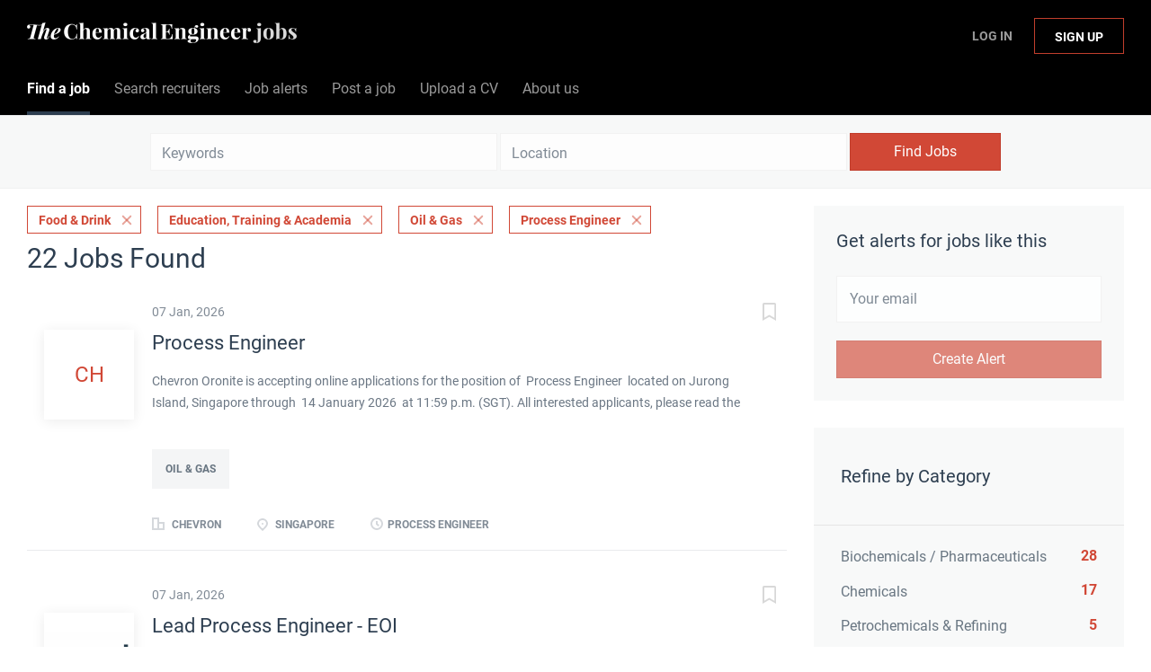

--- FILE ---
content_type: text/html;charset=utf-8
request_url: https://jobs.thechemicalengineer.com/jobs/?categories%5B%5D=Food%20%26%20Drink&categories%5B%5D=Education%2C%20Training%20%26%20Academia&categories%5B%5D=Oil%20%26%20Gas&job_type%5B%5D=Process%20Engineer
body_size: 15958
content:
<!DOCTYPE html>
<html lang="en">
<head>
    <meta charset="utf-8">
    <meta http-equiv="X-UA-Compatible" content="IE=edge">
    <meta name="viewport" content="width=device-width, initial-scale=1">
    <!-- The above 3 meta tags *must* come first in the head; any other head content must come *after* these tags -->

    <meta name="keywords" content="22 Process Engineer Food &amp; Drink Education, Training &amp; Academia Oil &amp; Gas jobs available on The Chemical Engineer Job Board. Apply or sign up for job alerts to get new jobs by email.">
    <meta name="description" content="22 Process Engineer Food &amp; Drink Education, Training &amp; Academia Oil &amp; Gas jobs available on The Chemical Engineer Job Board. Apply or sign up for job alerts to get new jobs by email.">
    <meta name="viewport" content="width=device-width, height=device-height,
                                   initial-scale=1.0, maximum-scale=1.0,
                                   target-densityDpi=device-dpi">
    <link rel="alternate" type="application/rss+xml" title="Jobs" href="https://jobs.thechemicalengineer.com/rss/">

    <title>Process Engineer Food &amp; Drink Education, Training &amp; Academia Oil &amp; Gas jobs | The Chemical Engineer Job Board</title>

    <link href="https://cdn.smartjobboard.com/2025.09/templates/BreezeDND/assets/styles.css" rel="stylesheet">

    <link href="https://jobs.thechemicalengineer.com/templates/BreezeDND/assets/style/styles.css?v=1759913563.1876" rel="stylesheet" id="styles">

    <link rel="icon" href="https://jobs.thechemicalengineer.com/templates/BreezeDND/assets/images/tce-favicon.png" type="image/x-icon" />
<link href="https://cdn.smartjobboard.com/fonts/roboto/style.css" rel="stylesheet" type="text/css" media="print" onload="this.media='all'; this.onload=null;">
<link href="https://cdn.smartjobboard.com/fonts/roboto/style.css" rel="stylesheet" type="text/css" media="print" onload="this.media='all'; this.onload=null;">
<meta name="robots" content="noindex">
<meta property="og:type" content="website" />
<meta property="og:site_name" content="The Chemical Engineer Job Board" />
<meta property="og:url" content="https://jobs.thechemicalengineer.com/jobs/?categories%5B%5D=Food%20%26%20Drink&amp;categories%5B%5D=Education%2C%20Training%20%26%20Academia&amp;categories%5B%5D=Oil%20%26%20Gas&amp;job_type%5B%5D=Process%20Engineer" />
<meta property="og:title" content="Process Engineer Food &amp; Drink Education, Training &amp; Academia Oil &amp; Gas jobs | The Chemical Engineer Job Board" />
<meta property="og:description" content="22 Process Engineer Food &amp; Drink Education, Training &amp; Academia Oil &amp; Gas jobs available on The Chemical Engineer Job Board. Apply or sign up for job alerts to get new jobs by email." />
<meta property="og:image" content="https://jobs.thechemicalengineer.com/templates/BreezeDND/assets/images/tce-share.jpg" />
<meta name="twitter:image" content="https://jobs.thechemicalengineer.com/templates/BreezeDND/assets/images/tce-share.jpg">
<meta property="og:image" content="https://jobs.thechemicalengineer.com/templates/BreezeDND/assets/images/tce-jobs-mast-tr.png" />
<script type="application/ld+json">{"@context":"https:\/\/schema.org","@type":"WebSite","url":"https:\/\/jobs.thechemicalengineer.com","image":"https:\/\/jobs.thechemicalengineer.com\/templates\/BreezeDND\/assets\/images\/tce-jobs-mast-tr.png","description":"Search chemical and process engineering jobs and sign up to email alerts. The Institution of Chemical Engineers (IChemE) is a multi-national institution accrediting chemical engineers.","keywords":"engineering jobs, engineering roles, icheme jobs, careers in engineering, jobs in chemical and process engineering, chemical engineering jobs, process engineering jobs, the chemical engineer jobs","name":"The Chemical Engineer Job Board","potentialAction":{"@type":"SearchAction","target":"https:\/\/jobs.thechemicalengineer.com\/jobs\/?q={q}","query-input":"required name=q"}}</script>
            <!-- Global Site Tag (gtag.js) - Google Analytics -->
        <script async src="https://www.googletagmanager.com/gtag/js?id=G-M66KZWDPNC"></script>
        <script>
            window.dataLayer = window.dataLayer || [];
            function gtag(){ dataLayer.push(arguments); }
            gtag('js', new Date());
                            gtag('config', 'G-M66KZWDPNC', { 'anonymize_ip': true });
                                        gtag('config', 'UA-110320771-1', {
                    'anonymize_ip': true,
                    'dimension1': 'thechemicalengineer.mysmartjobboard.com',
                    'dimension2': 'BreezeDND'
                });
                    </script>
            <script>
    </script>    <style type="text/css">.navbar {
    min-height: 69px;
    font-size: 16px;
  	font-weight: 400;
  	border: none;
    background: none;
    z-index: 20;
    background: #000000;
    border-radius: 0;
    margin-bottom: 0;
    border-bottom: 1px solid #e4e6e8;
}

.navbar-left .navbar__item:nth-child(1) a {
	color: #ffffff !important;
}

.navbar-left .navbar__item:nth-child(2) a {
  	color: #ffffff !important;
}

.navbar-left .navbar__item:nth-child(3) a {
  	color: #ffffff !important;
}

.navbar-left .navbar__item:nth-child(4) a {
  	color: #ffffff !important;
}

.navbar-left .navbar__item:nth-child(5) a {
	color: #ffffff !important;
}

.navbar-left .navbar__item:nth-child(6) a {
	color: #ffffff !important;
}

.navbar-right .navbar__item:nth-child(1) a{
	color: #ffffff !important;
}

.navbar-right .navbar__item:nth-child(2) a{
	color: #ffffff !important;
}

.navbar-collapse {
	background: #000000;
  	color: #ffffff !important;
}

.navbar .container {
    position: relative;
    max-width: 1843px;
}

.container-fluid {
    max-width: 100% !important;
    width: 100% !important;
}

section.main-sections {
    margin-top: 20px !important;
}

.container {
    max-width: 100%;
    width: 100%;
}

.form {
    max-width: 700px;
    width: 100%;
    margin: 40px auto;
    float: none;
}

.subscribe__description p {
	text-align: center;
}

.widget__text-block {
	text-align: center;
    width: 1100px;
}

.title__primary {
	font-size: 30px;
    font-weight: 400;
}

.details-header__title {
	font-size: 30px;
    font-weight: 400;
}

.main-banner__head {
    margin-top: 70px;
}

.search-results__title {
    text-transform: capitalize;
  	font-size: 30px;
    font-weight: 400;
}

.listing__title {
	font-size: 30px;
    font-weight: 400;
  	text-transform: capitalize;
}

.jobs-by__title {
    font-weight: 400;
}

.featured-companies__title {
    font-weight: 400;
  	  	text-transform: capitalize;
}

.subscribe__description h3 {
    font-weight: 400;
}

.secondary-banner h3 {
    font-weight: 400;
}

.featured-companies .featured-company__image {
    width: 100px;
}

.listing-item__logo--wrapper {
    width: 100px;
    height: 100px;
    min-width: 100px;
}

.listing-item__logo .media-object {
    max-width: 100px;
    max-height: 100px;
    display: inline-block;
}

.footer ul {
    padding-left: 30px;
    list-style: none;
    font-size: 14px;
}

.footer ul li {
    text-transform: none;
    margin-bottom: 10px;
}

.search-results__companies {
    max-width: 100%;
    margin: 30px auto 0;
    text-align: left;
    padding: 0;
}

.checkout-message {
    padding: 0px 30px 65px;
    color: rgba(44, 61, 80, 0.70);
    background: #fff;
    border-radius: 6px;
    margin: 0px auto 80px;
    max-width: 510px;
}

h1 {
	color: #2d3e50;
	font-weight: 400;
  	font-size: 30px;
	font-family: "Roboto", sans-serif;
}

h2 {
	color: #2d3e50;
	font-weight: 400;
  	font-size: 25px;
	font-family: "Roboto", sans-serif;
}

h4 {
    margin-top: 20px;
    margin-bottom: 20px;
}

dl, ol, ul {
    margin-top: 0;
    margin-bottom: 20px;
}

.my-account-listings .has-left-postings {
    text-transform: none;
}

.link, a {
    color: #d14836;
  	text-decoration: none;
}

.listing-item__logo {
    vertical-align: top;
    width: 100px;
    min-width: 100px;
    height: 100px;
    margin-right: 20px !important;
    text-align: center;
    position: relative;
    padding-top: 30px;
    padding-right: 20px;
}

[data-field=access_type] {
    display: none;
}

.main-banner {
    height: 360px;
    background-size: cover;
}

.main-banner__head h2 {
    text-transform: none;
}

.btn__bold {
    font-weight: normal;
    text-transform: none;
  	font-size: 16px;
}

.view-all__btn {
    font-weight: normal;
    text-transform: none;
  	font-size: 16px;
}

img.invoice__logo {
  	background: #333;
  	border: 20px solid #333;
}

.login-help .link {
    text-transform: none;
}</style>
    <script src=https://engage.icheme.org/DM-0050571743-01/ddgtag.js></script>
</head>
<body>
    <nav class="navbar navbar-default">
	<div class="container container-fluid">
		<div class="logo navbar-header">
			<a class="logo__text navbar-brand" href="https://jobs.thechemicalengineer.com">
				<img src="https://jobs.thechemicalengineer.com/templates/BreezeDND/assets/images/tce-jobs-mast-tr.png" alt="The Chemical Engineer Job Board" />
			</a>
		</div>
		<div class="burger-button__wrapper burger-button__wrapper__js visible-sm visible-xs"
			 data-target="#navbar-collapse" data-toggle="collapse">
			<a href="#" aria-label="Navigation Menu"><div class="burger-button"></div></a>
		</div>
		<div class="collapse navbar-collapse" id="navbar-collapse">
			<div class="visible-sm visible-xs">
													<ul class="nav navbar-nav navbar-left">
            <li class="navbar__item active">
            <a class="navbar__link" href="/jobs/" ><span>Find a job</span></a>
                    </li>
            <li class="navbar__item ">
            <a class="navbar__link" href="/companies/" ><span>Search recruiters</span></a>
                    </li>
            <li class="navbar__item ">
            <a class="navbar__link" href="/job-alerts/" ><span>Job alerts</span></a>
                    </li>
            <li class="navbar__item ">
            <a class="navbar__link" href="/employer-products/" ><span>Post a job</span></a>
                    </li>
            <li class="navbar__item ">
            <a class="navbar__link" href="https://thechemicalengineer.mysmartjobboard.com/registration/?user_group_id=JobSeeker" ><span>Upload a CV</span></a>
                    </li>
            <li class="navbar__item ">
            <a class="navbar__link" href="/about/" ><span>About us</span></a>
                    </li>
    </ul>


				
			</div>
			<ul class="nav navbar-nav navbar-right">
									<li class="navbar__item navbar__item ">
						<a class="navbar__link navbar__login" href="https://jobs.thechemicalengineer.com/login/">Log In</a>
					</li>
					<li class="navbar__item navbar__item__filled"><a class="navbar__link  btn__blue" href="https://jobs.thechemicalengineer.com/registration/">Sign up</a></li>
							</ul>
			<div class="visible-md visible-lg">
									<ul class="nav navbar-nav navbar-left">
            <li class="navbar__item active">
            <a class="navbar__link" href="/jobs/" ><span>Find a job</span></a>
                    </li>
            <li class="navbar__item ">
            <a class="navbar__link" href="/companies/" ><span>Search recruiters</span></a>
                    </li>
            <li class="navbar__item ">
            <a class="navbar__link" href="/job-alerts/" ><span>Job alerts</span></a>
                    </li>
            <li class="navbar__item ">
            <a class="navbar__link" href="/employer-products/" ><span>Post a job</span></a>
                    </li>
            <li class="navbar__item ">
            <a class="navbar__link" href="https://thechemicalengineer.mysmartjobboard.com/registration/?user_group_id=JobSeeker" ><span>Upload a CV</span></a>
                    </li>
            <li class="navbar__item ">
            <a class="navbar__link" href="/about/" ><span>About us</span></a>
                    </li>
    </ul>


				
			</div>
		</div>
	</div>
</nav>

<div id="apply-modal" class="modal fade" tabindex="-1">
	<div class="modal-dialog">
		<div class="modal-content">
			<div class="modal-header">
				<button type="button" class="close" data-dismiss="modal" aria-label="Close"></button>
				<h4 class="modal-title"></h4>
			</div>
			<div class="modal-body">
			</div>
		</div>
	</div>
</div>

                    
    <div class="page-row page-row-expanded">
        <div class="display-item">
            
    <div class="search-header hidden-xs-480"></div>
    <div class="quick-search__inner-pages hidden-xs-480">
            <div class="quick-search has-location">
	<div class="quick-search__wrapper">
		<form action="https://jobs.thechemicalengineer.com/jobs/" class="form-inline row" target="_top">
			<div class="form-group form-group__input ">
				<input type="text" value="" class="form-control" name="q" id="keywords" placeholder="Keywords" />
			</div>
							<div class="form-group form-group__input">
					<label for="Location" class="form-label sr-only">Location</label>
<input type="text" name="l" id="Location" class="form-control form-control__google-location" value="" placeholder="Location"/>
<input type="hidden" name="r" disabled />
				</div>
																					<input type="hidden" name="categories[]" value="Food &amp; Drink">
											<input type="hidden" name="categories[]" value="Education, Training &amp; Academia">
											<input type="hidden" name="categories[]" value="Oil &amp; Gas">
																											<input type="hidden" name="job_type[]" value="Process Engineer">
															<div class="form-group form-group__btn">
				<button type="submit" class="quick-search__find btn btn__orange btn__bold ">Find Jobs</button>
			</div>
		</form>
	</div>
</div>


    </div>
    <div class="container">
        <div class="details-body details-body__search clearfix">
                                        <div class="col-sm-3 col-xs-12 sidebar-col pull-right">
                                            <div class="alert__block alert__block-form">
                            <div class="alert__block subscribe__description">
                                <h3 class="hide-title">Get alerts for jobs like this</h3>
                                <a class="toggle--alert-block--form visible-xs collapsed search-results" href="#">
                                    Get alerts for jobs like this                                </a>
                            </div>
                            <div class="alert__form--wrapper show">
                                <form action="https://jobs.thechemicalengineer.com/job-alerts/create/?categories[]=Food%20%26%20Drink&categories[]=Education%2C%20Training%20%26%20Academia&categories[]=Oil%20%26%20Gas&job_type[]=Process%20Engineer" method="post" id="create-alert" class="alert__form with-captcha">
                                    <input type="hidden" name="action" value="save" />
                                    <input type="hidden" name="email_frequency" value="daily" />
                                    <div class="alert__messages">
                                    </div>
                                    <div class="form-group alert__form__input" data-field="email">
                                        <input type="email" class="form-control" name="email" value="" placeholder="Your email">
                                    </div>
                                    <div class="form-group alert__form__input text-center">
                                        <input type="submit" name="save" value="Create Alert" class="btn__submit-modal btn btn__orange btn__bold" >
                                    </div>
                                </form>
                            </div>
                        </div>
                    
                    <div class="refine-search clearfix">
                        <a class="toggle--refine-search visible-xs" role="button" data-toggle="collapse" href="#" aria-expanded="true">
                            Refine Search                        </a>
                        <div class="refine-search__wrapper">
                            <div class="quick-search__inner-pages visible-xs-480">
                                    <div class="quick-search has-location">
	<div class="quick-search__wrapper">
		<form action="https://jobs.thechemicalengineer.com/jobs/" class="form-inline row" target="_top">
			<div class="form-group form-group__input ">
				<input type="text" value="" class="form-control" name="q" id="keywords" placeholder="Keywords" />
			</div>
							<div class="form-group form-group__input">
					<label for="Location" class="form-label sr-only">Location</label>
<input type="text" name="l" id="Location" class="form-control form-control__google-location" value="" placeholder="Location"/>
<input type="hidden" name="r" disabled />
				</div>
																					<input type="hidden" name="categories[]" value="Food &amp; Drink">
											<input type="hidden" name="categories[]" value="Education, Training &amp; Academia">
											<input type="hidden" name="categories[]" value="Oil &amp; Gas">
																											<input type="hidden" name="job_type[]" value="Process Engineer">
															<div class="form-group form-group__btn">
				<button type="submit" class="quick-search__find btn btn__orange btn__bold ">Find Jobs</button>
			</div>
		</form>
	</div>
</div>


                            </div>
                            


    <div class="refine-search__block clearfix">
        <span class="btn__refine-search">
                        Refine by Category        </span>
        <div class="refine-search__item-list collapse in clearfix" id="refine-block-JobCategory">
                                            <a class="refine-search__item" href="https://jobs.thechemicalengineer.com/jobs/?categories[]=Food%20%26%20Drink&categories[]=Education%2C%20Training%20%26%20Academia&categories[]=Oil%20%26%20Gas&categories[]=Biochemicals%20%2F%20Pharmaceuticals&job_type[]=Process%20Engineer" rel="nofollow">
                    <span class="refine-search__value">Biochemicals / Pharmaceuticals</span>
                    <span class="refine-search__count pull-right">28</span>
                </a>
                                            <a class="refine-search__item" href="https://jobs.thechemicalengineer.com/jobs/?categories[]=Food%20%26%20Drink&categories[]=Education%2C%20Training%20%26%20Academia&categories[]=Oil%20%26%20Gas&categories[]=Chemicals&job_type[]=Process%20Engineer" rel="nofollow">
                    <span class="refine-search__value">Chemicals</span>
                    <span class="refine-search__count pull-right">17</span>
                </a>
                                            <a class="refine-search__item" href="https://jobs.thechemicalengineer.com/jobs/?categories[]=Food%20%26%20Drink&categories[]=Education%2C%20Training%20%26%20Academia&categories[]=Oil%20%26%20Gas&categories[]=Petrochemicals%20%26%20Refining&job_type[]=Process%20Engineer" rel="nofollow">
                    <span class="refine-search__value">Petrochemicals &amp; Refining</span>
                    <span class="refine-search__count pull-right">5</span>
                </a>
                                            <a class="refine-search__item" href="https://jobs.thechemicalengineer.com/jobs/?categories[]=Food%20%26%20Drink&categories[]=Education%2C%20Training%20%26%20Academia&categories[]=Oil%20%26%20Gas&categories[]=Energy%2C%20Renewables%20%26%20Nuclear&job_type[]=Process%20Engineer" rel="nofollow">
                    <span class="refine-search__value">Energy, Renewables &amp; Nuclear</span>
                    <span class="refine-search__count pull-right">3</span>
                </a>
                                            <a class="refine-search__item" href="https://jobs.thechemicalengineer.com/jobs/?categories[]=Food%20%26%20Drink&categories[]=Education%2C%20Training%20%26%20Academia&categories[]=Oil%20%26%20Gas&categories[]=Minerals%20%26%20Mining&job_type[]=Process%20Engineer" rel="nofollow">
                    <span class="refine-search__value">Minerals &amp; Mining</span>
                    <span class="refine-search__count pull-right">2</span>
                </a>
                                            <a class="refine-search__item" href="https://jobs.thechemicalengineer.com/jobs/?categories[]=Food%20%26%20Drink&categories[]=Education%2C%20Training%20%26%20Academia&categories[]=Oil%20%26%20Gas&categories[]=Water%20%26%20Waste&job_type[]=Process%20Engineer" rel="nofollow">
                    <span class="refine-search__value">Water &amp; Waste</span>
                    <span class="refine-search__count pull-right">1</span>
                </a>
                                </div>
    </div>
    <div class="refine-search__block clearfix">
        <span class="btn__refine-search">
                        Refine by Job Role        </span>
        <div class="refine-search__item-list collapse in clearfix" id="refine-block-EmploymentType">
                                            <a class="refine-search__item" href="https://jobs.thechemicalengineer.com/jobs/?categories[]=Food%20%26%20Drink&categories[]=Education%2C%20Training%20%26%20Academia&categories[]=Oil%20%26%20Gas&job_type[]=Process%20Engineer&job_type[]=Lead%20Engineer" rel="nofollow">
                    <span class="refine-search__value">Lead Engineer</span>
                    <span class="refine-search__count pull-right">7</span>
                </a>
                                            <a class="refine-search__item" href="https://jobs.thechemicalengineer.com/jobs/?categories[]=Food%20%26%20Drink&categories[]=Education%2C%20Training%20%26%20Academia&categories[]=Oil%20%26%20Gas&job_type[]=Process%20Engineer&job_type[]=Controller" rel="nofollow">
                    <span class="refine-search__value">Controller</span>
                    <span class="refine-search__count pull-right">2</span>
                </a>
                                            <a class="refine-search__item" href="https://jobs.thechemicalengineer.com/jobs/?categories[]=Food%20%26%20Drink&categories[]=Education%2C%20Training%20%26%20Academia&categories[]=Oil%20%26%20Gas&job_type[]=Process%20Engineer&job_type[]=Director%20of%20Engineering" rel="nofollow">
                    <span class="refine-search__value">Director of Engineering</span>
                    <span class="refine-search__count pull-right">1</span>
                </a>
                                            <a class="refine-search__item" href="https://jobs.thechemicalengineer.com/jobs/?categories[]=Food%20%26%20Drink&categories[]=Education%2C%20Training%20%26%20Academia&categories[]=Oil%20%26%20Gas&job_type[]=Process%20Engineer&job_type[]=Manufacturing%20Engineer" rel="nofollow">
                    <span class="refine-search__value">Manufacturing Engineer</span>
                    <span class="refine-search__count pull-right">1</span>
                </a>
                                            <a class="refine-search__item" href="https://jobs.thechemicalengineer.com/jobs/?categories[]=Food%20%26%20Drink&categories[]=Education%2C%20Training%20%26%20Academia&categories[]=Oil%20%26%20Gas&job_type[]=Process%20Engineer&job_type[]=Chemical%20Engineer" rel="nofollow">
                    <span class="refine-search__value">Chemical Engineer</span>
                    <span class="refine-search__count pull-right">1</span>
                </a>
                                </div>
    </div>
                        </div>
                    </div>
                                    </div>
                        <div class="search-results col-xs-12 col-sm-9 main-col pull-left  ">
                                    <div class="current-search__top">
                                                                                                                        <a class="badge" href="https://jobs.thechemicalengineer.com/jobs/?categories[]=Education%2C%20Training%20%26%20Academia&categories[]=Oil%20%26%20Gas&job_type[]=Process%20Engineer">Food &amp; Drink</a>
                                                                    <a class="badge" href="https://jobs.thechemicalengineer.com/jobs/?categories[]=Food%20%26%20Drink&categories[]=Oil%20%26%20Gas&job_type[]=Process%20Engineer">Education, Training &amp; Academia</a>
                                                                    <a class="badge" href="https://jobs.thechemicalengineer.com/jobs/?categories[]=Food%20%26%20Drink&categories[]=Education%2C%20Training%20%26%20Academia&job_type[]=Process%20Engineer">Oil &amp; Gas</a>
                                                                                                                                                                                    <a class="badge" href="https://jobs.thechemicalengineer.com/jobs/?categories[]=Food%20%26%20Drink&categories[]=Education%2C%20Training%20%26%20Academia&categories[]=Oil%20%26%20Gas">Process Engineer</a>
                                                                                                                                </div>
                
                                                    <h1 class="search-results__title">
                        22 jobs found
                    </h1>
                                <div class="widgets__container editable-only     " data-name="job_search_list">
            <div class="section" data-type="listing_search_list" data-name="Select fields for job search results" >
            			<article class="media well listing-item listing-item__jobs ">
    <div class="media-left listing-item__logo">
        <a href="https://jobs.thechemicalengineer.com/job/11466/process-engineer/" class="listing-item__logo--wrapper">
                            <span class="image__fallback" title="Chevron">
                    Ch
                </span>
                    </a>
    </div>
    <div class="media-body">
        <div class="listing-item__date">
                            07 Jan, 2026
                        &nbsp;
        </div>
                    <a class="save-job" data-toggle="modal" data-target="#apply-modal" data-id="11466" title="Save" data-href="/saved-jobs/?id=11466&action=save&reload=✓" rel="nofollow" href="#"></a>
                <div class="media-heading listing-item__title ">
                            <a href="https://jobs.thechemicalengineer.com/job/11466/process-engineer/" class="link">Process Engineer</a>
                                </div>
                    <div class="listing-item__info listing-item__info--item-salary-range clearfix">
                
            </div>
                            <div class="listing-item__desc ">
                 
 Chevron Oronite is accepting online applications for the position of&nbsp; Process Engineer &nbsp;located on Jurong Island, Singapore through&nbsp; 14  January 2026 &nbsp;at 11:59 p.m. (SGT).   All interested applicants, please read the&nbsp;   Data Privacy Notice   &nbsp;before submitting application.  
 
 
 
 
 
 
 
 
 
 
 &nbsp; 
  Responsibilities for this position may include but are not limited to:  
 
 
 Supports operations in the areas of process troubleshooting and process improvements to improve plant reliability and increase plant capacity 
 
 
 Coordinates and participates in HAZOP studies to manage process safety in the plant 
 
 
 Develops process improvement proposals for project implementation and execution 
 
 
 Performs plant trials for process improvements and for raw material qualification 
 
 
 Initiates and manages capital projects 
 
 
 Performs basic Process Engineering Design 
 
 
 Monitors process trends and product...
            </div>
                            <div class="listing-item__fields">
        <table>
                                                                                                                                                                                        
                                <tr>
                        <td colspan="2">
                <div class="field-type--multilist">
                    <span class="job-type__value ">
                                    Oil &amp; Gas                            </span>
                </div>
            </td>
        </tr>
    
        </table>
    </div>

                                            <br />
                        <div class="listing-item__info clearfix">
                                            <span class="listing-item__info--item listing-item__info--item-company">
                    Chevron
                </span>
                                        <span class="listing-item__info--item listing-item__info--item-location">
                    Singapore
                </span>
                                                                                                        <span class="listing-item__info--item listing-item__info--item-employment-type">Process Engineer</span>
                                                        
            </div>
            </div>
</article>

						<article class="media well listing-item listing-item__jobs ">
    <div class="media-left listing-item__logo">
        <a href="https://jobs.thechemicalengineer.com/job/11459/lead-process-engineer-eoi/" class="listing-item__logo--wrapper">
                            <img class="media-object profile__img-company" src="https://jobs.thechemicalengineer.com/files/pictures/john-wood-group-plc-logo-vector.png" alt="Wood">
                    </a>
    </div>
    <div class="media-body">
        <div class="listing-item__date">
                            07 Jan, 2026
                        &nbsp;
        </div>
                    <a class="save-job" data-toggle="modal" data-target="#apply-modal" data-id="11459" title="Save" data-href="/saved-jobs/?id=11459&action=save&reload=✓" rel="nofollow" href="#"></a>
                <div class="media-heading listing-item__title ">
                            <a href="https://jobs.thechemicalengineer.com/job/11459/lead-process-engineer-eoi/" class="link">Lead Process Engineer - EOI</a>
                                </div>
                    <div class="listing-item__info listing-item__info--item-salary-range clearfix">
                
            </div>
                            <div class="listing-item__desc ">
                 
 
 
 
 
 
 Job Description 
 
 Wood is recruiting for a&nbsp;Lead Process Engineer to join its UAE Business Unit focusing on&nbsp;executing assigned scopes of work&nbsp;for a Major Onshore Brownfield Project in Dubai, UAE. 
 This role is a full-time office-based role in Dubai, UAE&nbsp;with travel requirement. 
 
 
 
 
 
 
 
 
 
     
 
 
 
 Responsibilities 
 
  Remarkable people, trusted by clients to design and advance the world.  
 Wood is recruiting for a&nbsp;Lead Process Engineer to join its UAE Business Unit focusing on&nbsp;executing assigned scopes of work&nbsp;for a Major Onshore Brownfield Project in Dubai, UAE. 
 This role is a full-time office-based role in Dubai, UAE&nbsp;with travel requirement. 
   #Wood #UAE #Dubai #Engineering   
 &nbsp; 
   The role   
 This is an exciting opportunity for an experienced&nbsp;Lead Process Engineer to join our UAE Business Unit. 
  Our Clients and Projects&nbsp;  
  Designing the future....
            </div>
                            <div class="listing-item__fields">
        <table>
                                                                                                                                                                                        
                                <tr>
                        <td colspan="2">
                <div class="field-type--multilist">
                    <span class="job-type__value ">
                                    Oil &amp; Gas                            </span>
                </div>
            </td>
        </tr>
    
        </table>
    </div>

                                            <br />
                        <div class="listing-item__info clearfix">
                                            <span class="listing-item__info--item listing-item__info--item-company">
                    Wood
                </span>
                                        <span class="listing-item__info--item listing-item__info--item-location">
                    Dubai - United Arab Emirates
                </span>
                                                                                                        <span class="listing-item__info--item listing-item__info--item-employment-type">Lead Engineer</span>
                                                                                                    <span class="listing-item__info--item listing-item__info--item-employment-type">Process Engineer</span>
                                                        
            </div>
            </div>
</article>

						<article class="media well listing-item listing-item__jobs ">
    <div class="media-left listing-item__logo">
        <a href="https://jobs.thechemicalengineer.com/job/11457/principal-process-engineer/" class="listing-item__logo--wrapper">
                            <img class="media-object profile__img-company" src="https://jobs.thechemicalengineer.com/files/pictures/john-wood-group-plc-logo-vector.png" alt="Wood">
                    </a>
    </div>
    <div class="media-body">
        <div class="listing-item__date">
                            07 Jan, 2026
                        &nbsp;
        </div>
                    <a class="save-job" data-toggle="modal" data-target="#apply-modal" data-id="11457" title="Save" data-href="/saved-jobs/?id=11457&action=save&reload=✓" rel="nofollow" href="#"></a>
                <div class="media-heading listing-item__title ">
                            <a href="https://jobs.thechemicalengineer.com/job/11457/principal-process-engineer/" class="link">Principal Process Engineer</a>
                                </div>
                    <div class="listing-item__info listing-item__info--item-salary-range clearfix">
                
            </div>
                            <div class="listing-item__desc ">
                 
 
 
 
 
 
 Job Description 
 
  Remarkable people, trusted by clients to design and advance the world  
 Wood has an opportunity for a Principal Process Engineer to join our team in Qatar on a staff basis. This is a key role within the Wood Doha office delivering across study, FEED, EPC and PMC scopes of work.&nbsp;In this role, you will be responsible for the execution of project work in accordance with the project execution plan, including Wood and/or Project Procedures on Safety and Quality Control within the man-hour, cost and the project schedule targets. &nbsp; 
 
 
 
 
 
 
 
 
 
     
 
 
 
 Responsibilities 
 
  Designing the future. Transforming the world  
 Reflecting the market focus for the office in both brownfield and green field opportunities, multi-skilled personnel are sought, in particular those with experience in: 
 Onshore Oil and Gas&nbsp; Offshore Oil and Gas 
  What we can offer  
 
  Meaningful and interesting projects...
            </div>
                            <div class="listing-item__fields">
        <table>
                                                                                                                                                                                        
                                <tr>
                        <td colspan="2">
                <div class="field-type--multilist">
                    <span class="job-type__value ">
                                    Oil &amp; Gas                            </span>
                </div>
            </td>
        </tr>
    
        </table>
    </div>

                                            <br />
                        <div class="listing-item__info clearfix">
                                            <span class="listing-item__info--item listing-item__info--item-company">
                    Wood
                </span>
                                        <span class="listing-item__info--item listing-item__info--item-location">
                    Doha, Qatar
                </span>
                                                                                                        <span class="listing-item__info--item listing-item__info--item-employment-type">Process Engineer</span>
                                                        
            </div>
            </div>
</article>

						<article class="media well listing-item listing-item__jobs ">
    <div class="media-left listing-item__logo">
        <a href="https://jobs.thechemicalengineer.com/job/11455/senior-process-engineer/" class="listing-item__logo--wrapper">
                            <img class="media-object profile__img-company" src="https://jobs.thechemicalengineer.com/files/pictures/john-wood-group-plc-logo-vector.png" alt="Wood">
                    </a>
    </div>
    <div class="media-body">
        <div class="listing-item__date">
                            07 Jan, 2026
                        &nbsp;
        </div>
                    <a class="save-job" data-toggle="modal" data-target="#apply-modal" data-id="11455" title="Save" data-href="/saved-jobs/?id=11455&action=save&reload=✓" rel="nofollow" href="#"></a>
                <div class="media-heading listing-item__title ">
                            <a href="https://jobs.thechemicalengineer.com/job/11455/senior-process-engineer/" class="link">Senior Process Engineer</a>
                                </div>
                    <div class="listing-item__info listing-item__info--item-salary-range clearfix">
                
            </div>
                            <div class="listing-item__desc ">
                 
 
 
 
 
 
 Job Description 
 
  Remarkable people, trusted by clients to design and advance the world.&nbsp;  
  The Role &nbsp; 
 This is an exciting opportunity for an experienced Process Engineers with a proven track record in understanding of the complexities involved in large-scale Offshore projects to meet objectives for a high-profile client.&nbsp; 
  Our Clients and Projects&nbsp;  
  Designing the future. Transforming the world.&nbsp;  
 Wood's Oil, Gas &amp; New Energies business is built on a strong legacy of delivering large and complex projects for national and international energy companies across the globe.&nbsp;We have experienced teams, a proven delivery model and a strong reputation. 
 We are the market-leading provider of integrated and innovative solutions that challenge the status-quo in the oil and gas upstream and midstream, onshore and offshore, gas to liquids and decarbonization and electrification markets. We pride ourselves in steady and...
            </div>
                            <div class="listing-item__fields">
        <table>
                                                                                                                                                                                        
                                <tr>
                        <td colspan="2">
                <div class="field-type--multilist">
                    <span class="job-type__value ">
                                    Oil &amp; Gas                            </span>
                </div>
            </td>
        </tr>
    
        </table>
    </div>

                                            <br />
                        <div class="listing-item__info clearfix">
                                            <span class="listing-item__info--item listing-item__info--item-company">
                    Wood
                </span>
                                        <span class="listing-item__info--item listing-item__info--item-location">
                    Abu Dhabi - United Arab Emirates
                </span>
                                                                                                        <span class="listing-item__info--item listing-item__info--item-employment-type">Process Engineer</span>
                                                        
            </div>
            </div>
</article>

						<article class="media well listing-item listing-item__jobs ">
    <div class="media-left listing-item__logo">
        <a href="https://jobs.thechemicalengineer.com/job/11454/lead-process-engineer-iv/" class="listing-item__logo--wrapper">
                            <img class="media-object profile__img-company" src="https://jobs.thechemicalengineer.com/files/pictures/john-wood-group-plc-logo-vector.png" alt="Wood">
                    </a>
    </div>
    <div class="media-body">
        <div class="listing-item__date">
                            07 Jan, 2026
                        &nbsp;
        </div>
                    <a class="save-job" data-toggle="modal" data-target="#apply-modal" data-id="11454" title="Save" data-href="/saved-jobs/?id=11454&action=save&reload=✓" rel="nofollow" href="#"></a>
                <div class="media-heading listing-item__title ">
                            <a href="https://jobs.thechemicalengineer.com/job/11454/lead-process-engineer-iv/" class="link">Lead Process Engineer IV</a>
                                </div>
                    <div class="listing-item__info listing-item__info--item-salary-range clearfix">
                
            </div>
                            <div class="listing-item__desc ">
                 
 
 
 
 
 
 Job Description 
 
  Remarkable people, trusted by clients to design and advance the world.&nbsp;  
 Wood is recruiting for a Lead Process Engineer&nbsp;to join its Technology &amp;&nbsp;Products Service Line business. This opportunity is onsite Salt Lake City, Utah Office 
   #LI-Onsite &nbsp;&nbsp;  
  The Role  
 The Lead Process Engineer will be engaged in various process design activities relating to Wood's proprietary Sulfur Recovery technology as well as other engineering&nbsp;projects related to sour water stripping, tail gas treating, thermal treatment, and incineration. &nbsp; 
 Wood&nbsp; is looking for process engineer who wants to join a team with a clear vision of the future and a plan for steady long-term growth. We believe our growth is fundamentally the result of our great people who support the Wood&rsquo;s core values and our diversity in successfully servicing our client&rsquo;s needs.&nbsp; 
  Our Clients and Projects&nbsp;...
            </div>
                            <div class="listing-item__fields">
        <table>
                                                                                                                                                                                        
                                <tr>
                        <td colspan="2">
                <div class="field-type--multilist">
                    <span class="job-type__value ">
                                    Oil &amp; Gas                            </span>
                </div>
            </td>
        </tr>
    
        </table>
    </div>

                                            <br />
                        <div class="listing-item__info clearfix">
                                            <span class="listing-item__info--item listing-item__info--item-company">
                    Wood
                </span>
                                        <span class="listing-item__info--item listing-item__info--item-location">
                    Salt Lake City, UT, USA
                </span>
                                                                                                        <span class="listing-item__info--item listing-item__info--item-employment-type">Lead Engineer</span>
                                                                                                    <span class="listing-item__info--item listing-item__info--item-employment-type">Process Engineer</span>
                                                        
            </div>
            </div>
</article>

						<article class="media well listing-item listing-item__jobs ">
    <div class="media-left listing-item__logo">
        <a href="https://jobs.thechemicalengineer.com/job/11453/senior-process-engineer-pharma/" class="listing-item__logo--wrapper">
                            <img class="media-object profile__img-company" src="https://jobs.thechemicalengineer.com/files/pictures/john-wood-group-plc-logo-vector.png" alt="Wood">
                    </a>
    </div>
    <div class="media-body">
        <div class="listing-item__date">
                            07 Jan, 2026
                        &nbsp;
        </div>
                    <a class="save-job" data-toggle="modal" data-target="#apply-modal" data-id="11453" title="Save" data-href="/saved-jobs/?id=11453&action=save&reload=✓" rel="nofollow" href="#"></a>
                <div class="media-heading listing-item__title ">
                            <a href="https://jobs.thechemicalengineer.com/job/11453/senior-process-engineer-pharma/" class="link">Senior Process Engineer (Pharma)</a>
                                </div>
                    <div class="listing-item__info listing-item__info--item-salary-range clearfix">
                
            </div>
                            <div class="listing-item__desc ">
                 
 
 
 
 
 
 Job Description 
 
 Wood is currently recruiting for a Process Engineer with extensive experience in pharmaceutical and bio-pharma industry to support our growing operations in Singapore. You will be responsible to ensure that process engineering activities on assigned projects are executed within budgeted manhours and approved schedules in compliance with project procedures, standards and specifications. 
 
 
 
 
 
 
 
 
 
     
 
 
 
 Responsibilities 
 
  Driving technical excellence and assurance  
 
 Carry out process engineering design activities, following client and Amec Foster Wheeler standards and procedures to schedule and budget 
 Develop, review, and take responsibility for the quality and accuracy of Process engineering deliverables 
 Ensure Amec Foster Wheeler and Client Health, Safety, Environmental and Quality procedures are followed and that a high standard of safety is achieved in all associated work. 
 Remain up to date...
            </div>
                            <div class="listing-item__fields">
        <table>
                                                                                                                                                                                        
                                <tr>
                        <td colspan="2">
                <div class="field-type--multilist">
                    <span class="job-type__value ">
                                    Oil &amp; Gas                            </span>
                </div>
            </td>
        </tr>
    
        </table>
    </div>

                                            <br />
                        <div class="listing-item__info clearfix">
                                            <span class="listing-item__info--item listing-item__info--item-company">
                    Wood
                </span>
                                        <span class="listing-item__info--item listing-item__info--item-location">
                    Singapore
                </span>
                                                                                                        <span class="listing-item__info--item listing-item__info--item-employment-type">Lead Engineer</span>
                                                                                                    <span class="listing-item__info--item listing-item__info--item-employment-type">Process Engineer</span>
                                                        
            </div>
            </div>
</article>

						<article class="media well listing-item listing-item__jobs ">
    <div class="media-left listing-item__logo">
        <a href="https://jobs.thechemicalengineer.com/job/11452/lead-process-engineer-offshore-brownfield-engineering/" class="listing-item__logo--wrapper">
                            <img class="media-object profile__img-company" src="https://jobs.thechemicalengineer.com/files/pictures/john-wood-group-plc-logo-vector.png" alt="Wood">
                    </a>
    </div>
    <div class="media-body">
        <div class="listing-item__date">
                            07 Jan, 2026
                        &nbsp;
        </div>
                    <a class="save-job" data-toggle="modal" data-target="#apply-modal" data-id="11452" title="Save" data-href="/saved-jobs/?id=11452&action=save&reload=✓" rel="nofollow" href="#"></a>
                <div class="media-heading listing-item__title ">
                            <a href="https://jobs.thechemicalengineer.com/job/11452/lead-process-engineer-offshore-brownfield-engineering/" class="link">Lead Process Engineer - Offshore Brownfield Engineering</a>
                                </div>
                    <div class="listing-item__info listing-item__info--item-salary-range clearfix">
                
            </div>
                            <div class="listing-item__desc ">
                 
 
 
 
 
 
 
  Remarkable people, trusted by clients to design and advance the world.&nbsp;  
  Wood &nbsp;is currently inviting expressions of interest for a&nbsp; Lead Process Engineer&nbsp; for our expanding offshore brownfield engineering business based in Metairie, LA. &nbsp;  
  #LI-Onsite  
  The Role  
 The Lead Process Engineer will play a lead role in managing process engineering efforts for our new offshore brownfield engineering office. The successful candidate will work closely with multidisciplinary teams, along with environmental and regulatory specialists, developing and implementing process engineering solutions for offshore facilities. A key success factor for the selected candidate will be the ability to efficiently manage the flow of work to remote (workshare) offices. &nbsp;  
  Our Clients and Projects  
  Designing the future. Transforming the world.&nbsp;  
 Wood&rsquo;s Operations business delivers solutions to an ever-broadening range of...
            </div>
                            <div class="listing-item__fields">
        <table>
                                                                                                                                                                                        
                                <tr>
                        <td colspan="2">
                <div class="field-type--multilist">
                    <span class="job-type__value ">
                                    Oil &amp; Gas                            </span>
                </div>
            </td>
        </tr>
    
        </table>
    </div>

                                            <br />
                        <div class="listing-item__info clearfix">
                                            <span class="listing-item__info--item listing-item__info--item-company">
                    Wood
                </span>
                                        <span class="listing-item__info--item listing-item__info--item-location">
                    Metairie, LA, USA
                </span>
                                                                                                        <span class="listing-item__info--item listing-item__info--item-employment-type">Lead Engineer</span>
                                                                                                    <span class="listing-item__info--item listing-item__info--item-employment-type">Process Engineer</span>
                                                        
            </div>
            </div>
</article>

						<article class="media well listing-item listing-item__jobs ">
    <div class="media-left listing-item__logo">
        <a href="https://jobs.thechemicalengineer.com/job/11450/senior-process-engineer/" class="listing-item__logo--wrapper">
                            <img class="media-object profile__img-company" src="https://jobs.thechemicalengineer.com/files/pictures/john-wood-group-plc-logo-vector.png" alt="Wood">
                    </a>
    </div>
    <div class="media-body">
        <div class="listing-item__date">
                            07 Jan, 2026
                        &nbsp;
        </div>
                    <a class="save-job" data-toggle="modal" data-target="#apply-modal" data-id="11450" title="Save" data-href="/saved-jobs/?id=11450&action=save&reload=✓" rel="nofollow" href="#"></a>
                <div class="media-heading listing-item__title ">
                            <a href="https://jobs.thechemicalengineer.com/job/11450/senior-process-engineer/" class="link">Senior Process Engineer</a>
                                </div>
                    <div class="listing-item__info listing-item__info--item-salary-range clearfix">
                
            </div>
                            <div class="listing-item__desc ">
                 
 
 
 
 
 
 Job Description 
 
  Remarkable people, trusted by clients to design and advance the world.&nbsp;  
  The Role &nbsp; 
 This is an exciting opportunity for an experienced Process Engineer with a proven track record in understanding of the complexities involved in large-scale Gas Processing projects to meet objectives for a high-profile client.&nbsp; 
  Our Clients and Projects&nbsp;  
  Designing the future. Transforming the world.&nbsp;  
 Wood's Oil, Gas &amp; New Energies business is built on a strong legacy of delivering large and complex projects for national and international energy companies across the globe.&nbsp;We have experienced teams, a proven delivery model and a strong reputation. 
 We are the market-leading provider of integrated and innovative solutions that challenge the status-quo in the oil and gas upstream and midstream, onshore and offshore, gas to liquids and decarbonization and electrification markets. We pride ourselves in steady...
            </div>
                            <div class="listing-item__fields">
        <table>
                                                                                                                                                                                        
                                <tr>
                        <td colspan="2">
                <div class="field-type--multilist">
                    <span class="job-type__value ">
                                    Oil &amp; Gas                            </span>
                </div>
            </td>
        </tr>
    
        </table>
    </div>

                                            <br />
                        <div class="listing-item__info clearfix">
                                            <span class="listing-item__info--item listing-item__info--item-company">
                    Wood
                </span>
                                        <span class="listing-item__info--item listing-item__info--item-location">
                    Abu Dhabi - United Arab Emirates
                </span>
                                                                                                        <span class="listing-item__info--item listing-item__info--item-employment-type">Lead Engineer</span>
                                                                                                    <span class="listing-item__info--item listing-item__info--item-employment-type">Process Engineer</span>
                                                        
            </div>
            </div>
</article>

						<article class="media well listing-item listing-item__jobs ">
    <div class="media-left listing-item__logo">
        <a href="https://jobs.thechemicalengineer.com/job/11449/lead-senior-process-engineer/" class="listing-item__logo--wrapper">
                            <img class="media-object profile__img-company" src="https://jobs.thechemicalengineer.com/files/pictures/john-wood-group-plc-logo-vector.png" alt="Wood">
                    </a>
    </div>
    <div class="media-body">
        <div class="listing-item__date">
                            07 Jan, 2026
                        &nbsp;
        </div>
                    <a class="save-job" data-toggle="modal" data-target="#apply-modal" data-id="11449" title="Save" data-href="/saved-jobs/?id=11449&action=save&reload=✓" rel="nofollow" href="#"></a>
                <div class="media-heading listing-item__title ">
                            <a href="https://jobs.thechemicalengineer.com/job/11449/lead-senior-process-engineer/" class="link">Lead / Senior Process Engineer</a>
                                </div>
                    <div class="listing-item__info listing-item__info--item-salary-range clearfix">
                
            </div>
                            <div class="listing-item__desc ">
                 
 
 
 
 
 
 Job Description 
 
 Wood is at the forefront of engineering solutions for a net zero future.&nbsp; For over 60 years, from study through start-up, at pace and at scale supporting clients of all sizes, we share a passion for driving forward minerals and metals projects that are critical to our future and delivering them safely, cost-efficiently, and responsibly. 
 We pride ourselves in our capability and position to leverage local project delivery and global expertise to bring the best solutions forward across the life cycle of mining projects. With presence across the globe we are active in leading the way from front end conceptual studies through to EPCM delivery in Copper, Rare-Earths, Nickel, Gold, Lithium etc 
 Based on a current project opportunity within our Mining &amp; Minerals business, we are seeking an experienced Lead / Senior Process Engineer with strong gold project experience to join our Brisbane based Process team. You will join likeminded,...
            </div>
                            <div class="listing-item__fields">
        <table>
                                                                                                                                                                                        
                                <tr>
                        <td colspan="2">
                <div class="field-type--multilist">
                    <span class="job-type__value ">
                                    Oil &amp; Gas                            </span>
                </div>
            </td>
        </tr>
    
        </table>
    </div>

                                            <br />
                        <div class="listing-item__info clearfix">
                                            <span class="listing-item__info--item listing-item__info--item-company">
                    Wood
                </span>
                                        <span class="listing-item__info--item listing-item__info--item-location">
                    Brisbane QLD, Australia
                </span>
                                                                                                        <span class="listing-item__info--item listing-item__info--item-employment-type">Lead Engineer</span>
                                                                                                    <span class="listing-item__info--item listing-item__info--item-employment-type">Process Engineer</span>
                                                        
            </div>
            </div>
</article>

						<article class="media well listing-item listing-item__jobs ">
    <div class="media-left listing-item__logo">
        <a href="https://jobs.thechemicalengineer.com/job/11448/senior-process-engineer/" class="listing-item__logo--wrapper">
                            <img class="media-object profile__img-company" src="https://jobs.thechemicalengineer.com/files/pictures/john-wood-group-plc-logo-vector.png" alt="Wood">
                    </a>
    </div>
    <div class="media-body">
        <div class="listing-item__date">
                            07 Jan, 2026
                        &nbsp;
        </div>
                    <a class="save-job" data-toggle="modal" data-target="#apply-modal" data-id="11448" title="Save" data-href="/saved-jobs/?id=11448&action=save&reload=✓" rel="nofollow" href="#"></a>
                <div class="media-heading listing-item__title ">
                            <a href="https://jobs.thechemicalengineer.com/job/11448/senior-process-engineer/" class="link">Senior Process Engineer</a>
                                </div>
                    <div class="listing-item__info listing-item__info--item-salary-range clearfix">
                
            </div>
                            <div class="listing-item__desc ">
                 
 
 
 
 
 
 Job Description 
 
 Wood is recruiting for a Senior Process Engineer to join our UAE Business Unit. This is a full-time office-based role in Sharjah, UAE with business trips. 
 
 
 
 
 
 
 
 
 
     
 
 
 
 Responsibilities 
 
  Remarkable people, trusted by clients to design and advance the world.  
 Wood is recruiting for a Senior Process Engineer to join our UAE Business Unit. This is a full-time office-based role in Sharjah, UAE with business trips. 
   #Wood #UAE #Sharjah #Senior Process #Engineering   
   The role   
 This is an exciting opportunity for an experienced Senior Process Engineer to join our UAE Business Unit. This role is full time residential role based in Sharjah, UAE. 
  Our Clients and Projects&nbsp;  
  Designing the future. Transforming the world.&nbsp;  
 Wood is an integral part of operations in Iraq, and we are continuing to grow our footprint across the country. With a 90-year heritage, 10 major contracts and...
            </div>
                            <div class="listing-item__fields">
        <table>
                                                                                                                                                                                        
                                <tr>
                        <td colspan="2">
                <div class="field-type--multilist">
                    <span class="job-type__value ">
                                    Oil &amp; Gas                            </span>
                </div>
            </td>
        </tr>
    
        </table>
    </div>

                                            <br />
                        <div class="listing-item__info clearfix">
                                            <span class="listing-item__info--item listing-item__info--item-company">
                    Wood
                </span>
                                        <span class="listing-item__info--item listing-item__info--item-location">
                    Sharjah - United Arab Emirates
                </span>
                                                                                                        <span class="listing-item__info--item listing-item__info--item-employment-type">Lead Engineer</span>
                                                                                                    <span class="listing-item__info--item listing-item__info--item-employment-type">Process Engineer</span>
                                                        
            </div>
            </div>
</article>

						<article class="media well listing-item listing-item__jobs ">
    <div class="media-left listing-item__logo">
        <a href="https://jobs.thechemicalengineer.com/job/11446/process-engineer/" class="listing-item__logo--wrapper">
                            <img class="media-object profile__img-company" src="https://jobs.thechemicalengineer.com/files/pictures/john-wood-group-plc-logo-vector.png" alt="Wood">
                    </a>
    </div>
    <div class="media-body">
        <div class="listing-item__date">
                            07 Jan, 2026
                        &nbsp;
        </div>
                    <a class="save-job" data-toggle="modal" data-target="#apply-modal" data-id="11446" title="Save" data-href="/saved-jobs/?id=11446&action=save&reload=✓" rel="nofollow" href="#"></a>
                <div class="media-heading listing-item__title ">
                            <a href="https://jobs.thechemicalengineer.com/job/11446/process-engineer/" class="link">Process Engineer</a>
                                </div>
                    <div class="listing-item__info listing-item__info--item-salary-range clearfix">
                
            </div>
                            <div class="listing-item__desc ">
                 
 
 
 
 
 
 
  Remarkable people, trusted by clients to design and advance the world.&nbsp;  
  The Role &nbsp; 
 This is an exciting opportunity for an experienced Process Engineers with a proven track record in understanding of the complexities involved in large-scale Gas Processing projects to meet objectives for a high-profile client.&nbsp; 
  Our Clients and Projects&nbsp;  
  Designing the future. Transforming the world.&nbsp;  
 Wood's Oil, Gas &amp; New Energies business is built on a strong legacy of delivering large and complex projects for national and international energy companies across the globe.&nbsp;We have experienced teams, a proven delivery model and a strong reputation. 
 We are the market-leading provider of integrated and innovative solutions that challenge the status-quo in the oil and gas upstream and midstream, onshore and offshore, gas to liquids and decarbonization and electrification markets. We pride ourselves in steady and predictable...
            </div>
                            <div class="listing-item__fields">
        <table>
                                                                                                                                                                                        
                                <tr>
                        <td colspan="2">
                <div class="field-type--multilist">
                    <span class="job-type__value ">
                                    Oil &amp; Gas                            </span>
                </div>
            </td>
        </tr>
    
        </table>
    </div>

                                            <br />
                        <div class="listing-item__info clearfix">
                                            <span class="listing-item__info--item listing-item__info--item-company">
                    Wood
                </span>
                                        <span class="listing-item__info--item listing-item__info--item-location">
                    Abu Dhabi - United Arab Emirates
                </span>
                                                                                                        <span class="listing-item__info--item listing-item__info--item-employment-type">Process Engineer</span>
                                                        
            </div>
            </div>
</article>

						<article class="media well listing-item listing-item__jobs ">
    <div class="media-left listing-item__logo">
        <a href="https://jobs.thechemicalengineer.com/job/11445/process-engineer/" class="listing-item__logo--wrapper">
                            <img class="media-object profile__img-company" src="https://jobs.thechemicalengineer.com/files/pictures/john-wood-group-plc-logo-vector.png" alt="Wood">
                    </a>
    </div>
    <div class="media-body">
        <div class="listing-item__date">
                            07 Jan, 2026
                        &nbsp;
        </div>
                    <a class="save-job" data-toggle="modal" data-target="#apply-modal" data-id="11445" title="Save" data-href="/saved-jobs/?id=11445&action=save&reload=✓" rel="nofollow" href="#"></a>
                <div class="media-heading listing-item__title ">
                            <a href="https://jobs.thechemicalengineer.com/job/11445/process-engineer/" class="link">Process Engineer</a>
                                </div>
                    <div class="listing-item__info listing-item__info--item-salary-range clearfix">
                
            </div>
                            <div class="listing-item__desc ">
                 
 
 
 
 
 
 ob Description 
 
 Wood is presently looking to hire a&nbsp; Process Engineer &nbsp;for our Engineering team in&nbsp; Abu Dhabi . Below are more details about the role. 
 
 
 
 
 
 
 
 
 
     
 
 
 
 Responsibilities 
 
 
 Lead and supervise Process Engineering teams across Feasibility, Conceptual Studies, Pre-FEED, FEED, and EPC projects.&nbsp; 
 Undertake process design work for units as required and supervise/check assigned engineers&rsquo; work.&nbsp; 
 Execute process engineering activities within budget and schedule while maintaining technical integrity.&nbsp; 
 Ensure design methods, standards, and data conform to client requirements and project specifications.&nbsp; 
 Check and approve basis of design, process calculations, and safety-related calculations to ensure robust design.&nbsp; 
 Review and approve key deliverables, including:&nbsp;
 
 Process Flow Diagrams (PFDs) 
 Piping &amp; Instrumentation Diagrams (P&amp;IDs)...
            </div>
                            <div class="listing-item__fields">
        <table>
                                                                                                                                                                                        
                                <tr>
                        <td colspan="2">
                <div class="field-type--multilist">
                    <span class="job-type__value ">
                                    Oil &amp; Gas                            </span>
                </div>
            </td>
        </tr>
    
        </table>
    </div>

                                            <br />
                        <div class="listing-item__info clearfix">
                                            <span class="listing-item__info--item listing-item__info--item-company">
                    Wood
                </span>
                                        <span class="listing-item__info--item listing-item__info--item-location">
                    Abu Dhabi - United Arab Emirates
                </span>
                                                                                                        <span class="listing-item__info--item listing-item__info--item-employment-type">Process Engineer</span>
                                                        
            </div>
            </div>
</article>

						<article class="media well listing-item listing-item__jobs ">
    <div class="media-left listing-item__logo">
        <a href="https://jobs.thechemicalengineer.com/job/11405/process-engineer/" class="listing-item__logo--wrapper">
                            <img class="media-object profile__img-company" src="https://jobs.thechemicalengineer.com/files/pictures/Thermo-Fisher.jpg" alt="Thermo Fisher Scientific">
                    </a>
    </div>
    <div class="media-body">
        <div class="listing-item__date">
                            06 Jan, 2026
                        &nbsp;
        </div>
                    <a class="save-job" data-toggle="modal" data-target="#apply-modal" data-id="11405" title="Save" data-href="/saved-jobs/?id=11405&action=save&reload=✓" rel="nofollow" href="#"></a>
                <div class="media-heading listing-item__title ">
                            <a href="https://jobs.thechemicalengineer.com/job/11405/process-engineer/" class="link">Process Engineer</a>
                                </div>
                    <div class="listing-item__info listing-item__info--item-salary-range clearfix">
                
            </div>
                            <div class="listing-item__desc ">
                   Job Description   
 &nbsp; 
 What will you do? 
 &nbsp; 
 &nbsp; 
 The Process Engineer plays a pivotal role in supporting the Engineering and Operations teams in a GMP-regulated pharmaceutical packaging environment. Responsibilities include leading technology transfers, driving capital equipment projects, and integrating new assets and automation to optimize operational efficiency, throughput, and quality. The individual drives continuous improvement initiatives, evaluates and implements process enhancements, and assists in resolving advanced machine issues to maintain standardized and efficient operations. 
 &nbsp; 
 How will you get here? 
 &nbsp; 
 &nbsp; 
 Applicants should possess at least 3 years of engineering experience in a relevant cGMP controlled environment, with a preference for the pharmaceutical or food industry. Those with 5-10 years of experience are highly desirable. 
 &nbsp; 
 &nbsp; 
 
 Ensure full compliance with GMP standards, site safety...
            </div>
                            <div class="listing-item__fields">
        <table>
                                                                                                                                                                                        
                                <tr>
                        <td colspan="2">
                <div class="field-type--multilist">
                    <span class="job-type__value ">
                                    Biochemicals / Pharmaceuticals                            </span>
        
                                                    <span class="job-type__value ">
                                    Food &amp; Drink                            </span>
                </div>
            </td>
        </tr>
    
        </table>
    </div>

                                            <br />
                        <div class="listing-item__info clearfix">
                                            <span class="listing-item__info--item listing-item__info--item-company">
                    Thermo Fisher Scientific
                </span>
                                        <span class="listing-item__info--item listing-item__info--item-location">
                    Allentown, PA, USA
                </span>
                                                                                                        <span class="listing-item__info--item listing-item__info--item-employment-type">Process Engineer</span>
                                                        
            </div>
            </div>
</article>

						<article class="media well listing-item listing-item__jobs ">
    <div class="media-left listing-item__logo">
        <a href="https://jobs.thechemicalengineer.com/job/11391/process-engineer-project-development/" class="listing-item__logo--wrapper">
                            <img class="media-object profile__img-company" src="https://jobs.thechemicalengineer.com/files/pictures/ExxonMobilLogoColor2x.png" alt="Exxon Mobile">
                    </a>
    </div>
    <div class="media-body">
        <div class="listing-item__date">
                            23 Dec, 2025
                        &nbsp;
        </div>
                    <a class="save-job" data-toggle="modal" data-target="#apply-modal" data-id="11391" title="Save" data-href="/saved-jobs/?id=11391&action=save&reload=✓" rel="nofollow" href="#"></a>
                <div class="media-heading listing-item__title ">
                            <a href="https://jobs.thechemicalengineer.com/job/11391/process-engineer-project-development/" class="link">Process Engineer (Project Development)</a>
                                </div>
                    <div class="listing-item__info listing-item__info--item-salary-range clearfix">
                
            </div>
                            <div class="listing-item__desc ">
                  About us  
 &nbsp; 
 At ExxonMobil, our vision is to lead in energy innovations that advance modern living and a net-zero future. As one of the world&rsquo;s largest publicly traded energy and chemical companies, we are powered by a unique and diverse workforce fueled by the pride in what we do and what we stand for. 
 &nbsp; 
 The success of our Upstream, Product Solutions and Low Carbon Solutions businesses is the result of the talent, curiosity and drive of our people. They bring solutions every day to optimize our strategy in energy, chemicals, lubricants and lower-emissions technologies.&nbsp; 
 &nbsp; 
 We invite you to bring your ideas to ExxonMobil to help create sustainable solutions that improve quality of life and meet society&rsquo;s evolving needs. Learn more about&nbsp;   our What and our Why   &nbsp;and how we can &nbsp;   work &nbsp;together   . 
 &nbsp; 
  ExxonMobil in Malaysia  
 &nbsp; 
 ExxonMobil is one of the world's largest publicly traded energy...
            </div>
                            <div class="listing-item__fields">
        <table>
                                                                                                                                                                                        
                                <tr>
                        <td colspan="2">
                <div class="field-type--multilist">
                    <span class="job-type__value ">
                                    Oil &amp; Gas                            </span>
                </div>
            </td>
        </tr>
    
        </table>
    </div>

                                            <br />
                        <div class="listing-item__info clearfix">
                                            <span class="listing-item__info--item listing-item__info--item-company">
                    Exxon Mobile
                </span>
                                        <span class="listing-item__info--item listing-item__info--item-location">
                    Kuala Lumpur, Malaysia
                </span>
                                                                                                        <span class="listing-item__info--item listing-item__info--item-employment-type">Process Engineer</span>
                                                        
            </div>
            </div>
</article>

						<article class="media well listing-item listing-item__jobs ">
    <div class="media-left listing-item__logo">
        <a href="https://jobs.thechemicalengineer.com/job/11384/polymers-process-engineer/" class="listing-item__logo--wrapper">
                            <img class="media-object profile__img-company" src="https://jobs.thechemicalengineer.com/files/pictures/ExxonMobilLogoColor2x.png" alt="Exxon Mobile">
                    </a>
    </div>
    <div class="media-body">
        <div class="listing-item__date">
                            23 Dec, 2025
                        &nbsp;
        </div>
                    <a class="save-job" data-toggle="modal" data-target="#apply-modal" data-id="11384" title="Save" data-href="/saved-jobs/?id=11384&action=save&reload=✓" rel="nofollow" href="#"></a>
                <div class="media-heading listing-item__title ">
                            <a href="https://jobs.thechemicalengineer.com/job/11384/polymers-process-engineer/" class="link">Polymers Process Engineer</a>
                                </div>
                    <div class="listing-item__info listing-item__info--item-salary-range clearfix">
                
            </div>
                            <div class="listing-item__desc ">
                  About us  
 &nbsp; 
 At ExxonMobil, our vision is to lead in energy innovations that advance modern living and a net-zero future. As one of the world&rsquo;s largest publicly traded energy and chemical companies, we are powered by a unique and diverse workforce fueled by the pride in what we do and what we stand for. 
 &nbsp; 
 The success of our Upstream, Product Solutions and Low Carbon Solutions businesses is the result of the talent, curiosity and drive of our people. They bring solutions every day to optimize our strategy in energy, chemicals, lubricants and lower-emissions technologies.&nbsp; 
 &nbsp; 
 We invite you to bring your ideas to ExxonMobil to help create sustainable solutions that improve quality of life and meet society&rsquo;s evolving needs. Learn more about&nbsp;   our What and our Why   &nbsp;and how we can &nbsp;   work &nbsp;together   . 
 &nbsp; 
  ExxonMobil in Malaysia  
 &nbsp; 
 ExxonMobil is one of the world's largest publicly traded energy...
            </div>
                            <div class="listing-item__fields">
        <table>
                                                                                                                                                                                        
                                <tr>
                        <td colspan="2">
                <div class="field-type--multilist">
                    <span class="job-type__value ">
                                    Oil &amp; Gas                            </span>
                </div>
            </td>
        </tr>
    
        </table>
    </div>

                                            <br />
                        <div class="listing-item__info clearfix">
                                            <span class="listing-item__info--item listing-item__info--item-company">
                    Exxon Mobile
                </span>
                                        <span class="listing-item__info--item listing-item__info--item-location">
                    Kuala Lumpur, Malaysia
                </span>
                                                                                                        <span class="listing-item__info--item listing-item__info--item-employment-type">Process Engineer</span>
                                                        
            </div>
            </div>
</article>

						<article class="media well listing-item listing-item__jobs ">
    <div class="media-left listing-item__logo">
        <a href="https://jobs.thechemicalengineer.com/job/11383/manufacturing-process-engineer-advanced-manufacturing-process-engineer/" class="listing-item__logo--wrapper">
                            <img class="media-object profile__img-company" src="https://jobs.thechemicalengineer.com/files/pictures/ExxonMobilLogoColor2x.png" alt="Exxon Mobile">
                    </a>
    </div>
    <div class="media-body">
        <div class="listing-item__date">
                            23 Dec, 2025
                        &nbsp;
        </div>
                    <a class="save-job" data-toggle="modal" data-target="#apply-modal" data-id="11383" title="Save" data-href="/saved-jobs/?id=11383&action=save&reload=✓" rel="nofollow" href="#"></a>
                <div class="media-heading listing-item__title ">
                            <a href="https://jobs.thechemicalengineer.com/job/11383/manufacturing-process-engineer-advanced-manufacturing-process-engineer/" class="link">Manufacturing Process Engineer / Advanced Manufacturing Process Engineer</a>
                                </div>
                    <div class="listing-item__info listing-item__info--item-salary-range clearfix">
                
            </div>
                            <div class="listing-item__desc ">
                  About us  
 &nbsp; 
 At ExxonMobil, our vision is to lead in energy innovations that advance modern living and a net-zero future. As one of the world&rsquo;s largest publicly traded energy and chemical companies, we are powered by a unique and diverse workforce fueled by the pride in what we do and what we stand for. 
 &nbsp; 
 The success of our Upstream, Product Solutions and Low Carbon Solutions businesses is the result of the talent, curiosity and drive of our people. They bring solutions every day to optimize our strategy in energy, chemicals, lubricants and lower-emissions technologies.&nbsp; 
 &nbsp; 
 We invite you to bring your ideas to ExxonMobil to help create sustainable solutions that improve quality of life and meet society&rsquo;s evolving needs. Learn more about&nbsp;   our What and our Why   &nbsp;and how we can &nbsp;   work &nbsp;together   . 
 
 
 
  What role you will play in the team  
 
 
 &nbsp; 
 
 You will be an integral part of our...
            </div>
                            <div class="listing-item__fields">
        <table>
                                                                                                                                                                                        
                                <tr>
                        <td colspan="2">
                <div class="field-type--multilist">
                    <span class="job-type__value ">
                                    Oil &amp; Gas                            </span>
                </div>
            </td>
        </tr>
    
        </table>
    </div>

                                            <br />
                        <div class="listing-item__info clearfix">
                                            <span class="listing-item__info--item listing-item__info--item-company">
                    Exxon Mobile
                </span>
                                        <span class="listing-item__info--item listing-item__info--item-location">
                    Kuala Lumpur, Malaysia
                </span>
                                                                                                        <span class="listing-item__info--item listing-item__info--item-employment-type">Manufacturing Engineer</span>
                                                                                                    <span class="listing-item__info--item listing-item__info--item-employment-type">Process Engineer</span>
                                                        
            </div>
            </div>
</article>

						<article class="media well listing-item listing-item__jobs ">
    <div class="media-left listing-item__logo">
        <a href="https://jobs.thechemicalengineer.com/job/11447/engineering-manager-process/" class="listing-item__logo--wrapper">
                            <img class="media-object profile__img-company" src="https://jobs.thechemicalengineer.com/files/pictures/john-wood-group-plc-logo-vector.png" alt="Wood">
                    </a>
    </div>
    <div class="media-body">
        <div class="listing-item__date">
                            07 Jan, 2026
                        &nbsp;
        </div>
                    <a class="save-job" data-toggle="modal" data-target="#apply-modal" data-id="11447" title="Save" data-href="/saved-jobs/?id=11447&action=save&reload=✓" rel="nofollow" href="#"></a>
                <div class="media-heading listing-item__title ">
                            <a href="https://jobs.thechemicalengineer.com/job/11447/engineering-manager-process/" class="link">Engineering Manager - Process</a>
                                </div>
                    <div class="listing-item__info listing-item__info--item-salary-range clearfix">
                
            </div>
                            <div class="listing-item__desc ">
                 
 
 
 
 
 
 Job Description 
 
 
 
  Remarkable people, trusted by clients to design and advance the world.    &nbsp; 
 
 
 Wood India Consulting division is currently recruiting for an Engineering Manager - Process to join the team focusing on subsea projects within our Technical Consulting Division.&nbsp; 
 
 
 This position is based in Chennai and because success in the role will require in-person contact with the team, remote work is not an option. &nbsp; 
 
  Our Clients and Projects    &nbsp; 
 
 
  Designing the future. Transforming the world.   &nbsp; 
 
 
 Within Technical Consulting, our clients range from both major and independent operators of onshore oil &amp; gas and clean energy facilities such as carbon capture, utilisation and storage (CCUS) and windfarms, through to suppliers, fabricators and EPC contractors.&nbsp;&nbsp; 
 
 
 We execute projects from concept through detailed design, construction and commissioning on a world-wide basis....
            </div>
                            <div class="listing-item__fields">
        <table>
                                                                                                                                                                                        
                                <tr>
                        <td colspan="2">
                <div class="field-type--multilist">
                    <span class="job-type__value ">
                                    Oil &amp; Gas                            </span>
                </div>
            </td>
        </tr>
    
        </table>
    </div>

                                            <br />
                        <div class="listing-item__info clearfix">
                                            <span class="listing-item__info--item listing-item__info--item-company">
                    Wood
                </span>
                                        <span class="listing-item__info--item listing-item__info--item-location">
                    Chennai, Tamil Nadu, India
                </span>
                                                                                                        <span class="listing-item__info--item listing-item__info--item-employment-type">Director of Engineering</span>
                                                                                                    <span class="listing-item__info--item listing-item__info--item-employment-type">Process Engineer</span>
                                                        
            </div>
            </div>
</article>

						<article class="media well listing-item listing-item__jobs ">
    <div class="media-left listing-item__logo">
        <a href="https://jobs.thechemicalengineer.com/job/11399/petroleum-engineer/" class="listing-item__logo--wrapper">
                            <img class="media-object profile__img-company" src="https://jobs.thechemicalengineer.com/files/pictures/ExxonMobilLogoColor2x.png" alt="Exxon Mobile">
                    </a>
    </div>
    <div class="media-body">
        <div class="listing-item__date">
                            23 Dec, 2025
                        &nbsp;
        </div>
                    <a class="save-job" data-toggle="modal" data-target="#apply-modal" data-id="11399" title="Save" data-href="/saved-jobs/?id=11399&action=save&reload=✓" rel="nofollow" href="#"></a>
                <div class="media-heading listing-item__title ">
                            <a href="https://jobs.thechemicalengineer.com/job/11399/petroleum-engineer/" class="link">Petroleum Engineer</a>
                                </div>
                    <div class="listing-item__info listing-item__info--item-salary-range clearfix">
                
            </div>
                            <div class="listing-item__desc ">
                 At ExxonMobil, our vision is to lead in energy innovations that advance modern living and a net-zero future. As one of the world&rsquo;s largest publicly traded energy and chemical companies, we are powered by a unique and diverse workforce fueled by the pride in what we do and what we stand for. 
 &nbsp; 
 The success of our Upstream, Product Solutions and Low Carbon Solutions businesses is the result of the talent, curiosity and drive of our people. They bring solutions every day to optimize our strategy in energy, chemicals, lubricants and lower-emissions technologies.&nbsp; 
 &nbsp; 
 We invite you to bring your ideas to ExxonMobil to help create sustainable solutions that improve quality of life and meet society&rsquo;s evolving needs. Learn more about&nbsp;   our What and our Why   &nbsp;and how we can &nbsp;   work &nbsp;together   . 
 &nbsp; 
 &nbsp; 
  ExxonMobil in Malaysia  
 &nbsp; 
 ExxonMobil is one of the world's largest publicly traded energy providers and...
            </div>
                            <div class="listing-item__fields">
        <table>
                                                                                                                                                                                        
                                <tr>
                        <td colspan="2">
                <div class="field-type--multilist">
                    <span class="job-type__value ">
                                    Oil &amp; Gas                            </span>
                </div>
            </td>
        </tr>
    
        </table>
    </div>

                                            <br />
                        <div class="listing-item__info clearfix">
                                            <span class="listing-item__info--item listing-item__info--item-company">
                    Exxon Mobile
                </span>
                                        <span class="listing-item__info--item listing-item__info--item-location">
                    Kuala Lumpur, Malaysia
                </span>
                                                                                                        <span class="listing-item__info--item listing-item__info--item-employment-type">Process Engineer</span>
                                                        
            </div>
            </div>
</article>

						<article class="media well listing-item listing-item__jobs ">
    <div class="media-left listing-item__logo">
        <a href="https://jobs.thechemicalengineer.com/job/11393/senior-process-control-applications-engineer/" class="listing-item__logo--wrapper">
                            <img class="media-object profile__img-company" src="https://jobs.thechemicalengineer.com/files/pictures/ExxonMobilLogoColor2x.png" alt="Exxon Mobile">
                    </a>
    </div>
    <div class="media-body">
        <div class="listing-item__date">
                            23 Dec, 2025
                        &nbsp;
        </div>
                    <a class="save-job" data-toggle="modal" data-target="#apply-modal" data-id="11393" title="Save" data-href="/saved-jobs/?id=11393&action=save&reload=✓" rel="nofollow" href="#"></a>
                <div class="media-heading listing-item__title ">
                            <a href="https://jobs.thechemicalengineer.com/job/11393/senior-process-control-applications-engineer/" class="link">Senior Process Control Applications Engineer</a>
                                </div>
                    <div class="listing-item__info listing-item__info--item-salary-range clearfix">
                
            </div>
                            <div class="listing-item__desc ">
                 At ExxonMobil, our vision is to lead in energy innovations that advance modern living and a net-zero future. As one of the world&rsquo;s largest publicly traded energy and chemical companies, we are powered by a unique and diverse workforce fueled by the pride in what we do and what we stand for. 
 &nbsp; 
 The success of our Upstream, Product Solutions and Low Carbon Solutions businesses is the result of the talent, curiosity and drive of our people. They bring solutions every day to optimize our strategy in energy, chemicals, lubricants and lower-emissions technologies.&nbsp; 
 &nbsp; 
 We invite you to bring your ideas to ExxonMobil to help create sustainable solutions that improve quality of life and meet society&rsquo;s evolving needs. Learn more about&nbsp;   our What and our Why   &nbsp;and how we can &nbsp;   work &nbsp;together   . 
 
 
 
  About Joliet  
 
 
 &nbsp; 
 The ExxonMobil Joliet Refinery is located about 40 miles southwest of Chicago in Channahon,...
            </div>
                            <div class="listing-item__fields">
        <table>
                                                                                                                                                                                        
                                <tr>
                        <td colspan="2">
                <div class="field-type--multilist">
                    <span class="job-type__value ">
                                    Oil &amp; Gas                            </span>
                </div>
            </td>
        </tr>
    
        </table>
    </div>

                                            <br />
                        <div class="listing-item__info clearfix">
                                            <span class="listing-item__info--item listing-item__info--item-company">
                    Exxon Mobile
                </span>
                                        <span class="listing-item__info--item listing-item__info--item-location">
                    Joliet, IL, USA
                </span>
                                                                                                        <span class="listing-item__info--item listing-item__info--item-employment-type">Controller</span>
                                                                                                    <span class="listing-item__info--item listing-item__info--item-employment-type">Process Engineer</span>
                                                        
            </div>
            </div>
</article>

						<article class="media well listing-item listing-item__jobs ">
    <div class="media-left listing-item__logo">
        <a href="https://jobs.thechemicalengineer.com/job/11392/chemical-process-modeler/" class="listing-item__logo--wrapper">
                            <img class="media-object profile__img-company" src="https://jobs.thechemicalengineer.com/files/pictures/ExxonMobilLogoColor2x.png" alt="Exxon Mobile">
                    </a>
    </div>
    <div class="media-body">
        <div class="listing-item__date">
                            23 Dec, 2025
                        &nbsp;
        </div>
                    <a class="save-job" data-toggle="modal" data-target="#apply-modal" data-id="11392" title="Save" data-href="/saved-jobs/?id=11392&action=save&reload=✓" rel="nofollow" href="#"></a>
                <div class="media-heading listing-item__title ">
                            <a href="https://jobs.thechemicalengineer.com/job/11392/chemical-process-modeler/" class="link">Chemical Process Modeler</a>
                                </div>
                    <div class="listing-item__info listing-item__info--item-salary-range clearfix">
                
            </div>
                            <div class="listing-item__desc ">
                 At ExxonMobil, our vision is to lead in energy innovations that advance modern living and a net-zero future. As one of the world&rsquo;s largest publicly traded energy and chemical companies, we are powered by a unique and diverse workforce fueled by the pride in what we do and what we stand for. 
 &nbsp; 
 The success of our Upstream, Product Solutions and Low Carbon Solutions businesses is the result of the talent, curiosity and drive of our people. They bring solutions every day to optimize our strategy in energy, chemicals, lubricants and lower-emissions technologies.&nbsp; 
 &nbsp; 
 We invite you to bring your ideas to ExxonMobil to help create sustainable solutions that improve quality of life and meet society&rsquo;s evolving needs. Learn more about&nbsp;   our What and our Why   &nbsp;and how we can &nbsp;   work &nbsp;together   . 
 
 
 
  About Houston  
 
 
 &nbsp; 
 ExxonMobil's state-of-the-art campus north of Houston serves as home to its Upstream,...
            </div>
                            <div class="listing-item__fields">
        <table>
                                                                                                                                                                                        
                                <tr>
                        <td colspan="2">
                <div class="field-type--multilist">
                    <span class="job-type__value ">
                                    Oil &amp; Gas                            </span>
                </div>
            </td>
        </tr>
    
        </table>
    </div>

                                            <br />
                        <div class="listing-item__info clearfix">
                                            <span class="listing-item__info--item listing-item__info--item-company">
                    Exxon Mobile
                </span>
                                        <span class="listing-item__info--item listing-item__info--item-location">
                    Houston, TX, USA
                </span>
                                                                                                        <span class="listing-item__info--item listing-item__info--item-employment-type">Chemical Engineer</span>
                                                                                                    <span class="listing-item__info--item listing-item__info--item-employment-type">Process Engineer</span>
                                                        
            </div>
            </div>
</article>

			                <button type="button" class="load-more btn btn__white" data-page="1" data-backfilling="false" data-backfilling-page="0">
            Load more        </button>
    </div>

    </div>



            </div>
                    </div>
    </div>


        </div>
    </div>

    <div class="page-row hidden-print">
    
    <div class="widgets__container editable-only     " data-name="footer">
            <div class="section" data-type="footer" data-name="Footer" >
    <footer class="footer">
        <div class="container">
                        <div>
<div>
<ul>
<li>Employer</li>
<li><a class="footer-nav__link" href="https://jobs.thechemicalengineer.com/employer-products/">Post&nbsp;a job</a></li>
<li><a class="footer-nav__link" href="https://jobs.thechemicalengineer.com/login/">Sign in</a></li>
</ul>
</div>
<div>
<ul>
<li>Job seeker</li>
<li><a class="footer-nav__link" href="https://jobs.thechemicalengineer.com/jobs/">Find a job</a></li>
<li><a class="footer-nav__link" href="https://jobs.thechemicalengineer.com/add-listing/?listing_type_id=Resume">Create a CV</a></li>
<li><a class="footer-nav__link" href="https://jobs.thechemicalengineer.com/login/">Sign in</a></li>
</ul>
</div>
<div>
<ul>
<li>About The Chemical Engineer</li>
<li><a class="footer-nav__link" href="https://jobs.thechemicalengineer.com/about/">About us</a></li>
<li><a class="footer-nav__link" href="https://jobs.thechemicalengineer.com/contact/">Contact</a></li>
<li><a class="footer-nav__link" href="https://jobs.thechemicalengineer.com/terms-of-use/">Terms&nbsp;and conditions</a></li>
<li><a class="footer-nav__link" href="https://jobs.thechemicalengineer.com/privacy-policy/">Privacy policy<br><br></a></li>
<li><a title="The Chemical Engineer" href="https://www.thechemicalengineer.com/" target="_blank" rel="noopener noreferrer"><img src="https://thechemicalengineer.mysmartjobboard.com/files/userfiles/tce-logo-sm.png" alt=""></a>&nbsp; &nbsp; &nbsp;&nbsp;<a title="The Institution of Chemical Engineers" href="https://www.icheme.org/" target="_blank" rel="noopener noreferrer"><img src="https://thechemicalengineer.mysmartjobboard.com/files/userfiles/icheme-logo-sm.png" alt=""></a></li>
</ul>
</div>
</div>
<div>&copy; 2008-2026 Powered by <a title="Job Board Software, Script" href="http://www.smartjobboard.com" target="_blank" rel="noopener noreferrer">SmartJobBoard Job Board Software</a></div>        </div>
    </footer>
</div>

    </div>



</div>


    <script src="https://cdn.smartjobboard.com/2025.09/templates/BreezeDND/assets/scripts.js"></script>

    <script>
        document.addEventListener("touchstart", function() { }, false);

        // Set global javascript value for page
        window.SJB_GlobalSiteUrl = 'https://jobs.thechemicalengineer.com';
        window.SJB_UserSiteUrl   = 'https://jobs.thechemicalengineer.com';

        $('.toggle--refine-search').on('click', function(e) {
            e.preventDefault();
            $(this).toggleClass('collapsed');
            $('.refine-search__wrapper').toggleClass('show');
        });
        $('.toggle--alert-block--form[data-toggle="collapse"]').on('click', function(e) {
            e.preventDefault();
            $(this).toggleClass('collapsed');
            $('.alert__form--wrapper').toggleClass('show');
        });
        $(document).ready(function () {
            if (window.location.hash == '#comments') {
                setTimeout(function () {
                    $('html, body').animate({
                        scrollTop: $("#disqus_thread").offset().top
                    }, 1500);
                    window.location.hash = '';
                }, 1000)
            }
            $('.blog__comment-link').on('click', function () {
                $('html, body').animate({
                    scrollTop: $("#disqus_thread").offset().top
                }, 300);
            });
            $('table').each(function() {
                $(this).wrap('<div class="table-responsive"/>')
            });
        })
    </script>

     <meta name="csrf-token" content="">                 <script>
                    $(document).ready(function() {
                        var recaptchaStarted = false;
                        function recaptchaLoad () {
                            if (!recaptchaStarted) {
                                recaptchaStarted = true;
                                $('body').append('<scr' + 'ipt src="https://www.google.com/recaptcha/api.js?onload=recaptchaOnLoad&render=explicit" async defer></scr' + 'ipt>')
                                $(window).off('scroll', recaptchaLoad);
                            }
                        }
                        $('.with-captcha :submit').each(function() {
                            if (!$(this).prop('disabled')) {
                                $(this).prop('disabled', true);
                                $(this).data('pre-captcha-disabled', true);
                            }
                        });
                        $('.with-captcha :input').keydown(recaptchaLoad);
                        setTimeout(recaptchaLoad, 5000);
                        $(window).on('scroll', recaptchaLoad);
                    });
                </script>            <script>
                var recaptchaLoaded = false;
                function recaptchaOnLoad() {
                    if (typeof captchaCompleted != 'undefined') {
                        return;
                    }
                    recaptchaLoaded = true;
                    $('.with-captcha').each(function() {
                        var form = $(this);
                        if (form.data('captcha-inited')) {
                            return true;
                        }
                        form.data('captcha-inited', true);
                        var recaptcha = $('<div class="recaptcha-container form-group"></div>');
                        form.find('input[type="submit"]')
                            .after(recaptcha);
                        recaptcha.uniqueId();
                        var id = grecaptcha.render(recaptcha.attr('id'), {
                            'sitekey': '6LcKwyAUAAAAANWAgSImC3RWxGe4Dz0A2qeuwwl3',
                            'size': 'invisible',
                            'badge': 'inline',
                            'hl': 'en',
                            'callback': function() {
                                form.data('captcha-triggered', true);
                                form.submit();
                            }
                        });
                
                        form.submit(function(e) {
                            if (!$(this).data('captcha-triggered')) {
                                e.preventDefault();
                                e.stopImmediatePropagation();
                                grecaptcha.execute(id);
                            }
                        });
                
                        var handlers = $._data(this, 'events')['submit'];
                        // take out the handler we just inserted from the end
                        var handler = handlers.pop();
                        // move it at the beginning
                        handlers.splice(0, 0, handler);
                        
                        $('.with-captcha :submit').each(function() {
                            if ($(this).prop('disabled') && $(this).data('pre-captcha-disabled')) {
                                $(this).prop('disabled', false);
                            }
                        });
                    });
                }
                
                function newRecaptchaForm() {
                    if (recaptchaLoaded) { // preventing node inserted before recaptcha load
                        recaptchaOnLoad();
                    }
                }
                const observer = new MutationObserver(newRecaptchaForm);
                observer.observe($('body').get(0), { childList: true, subtree: true });
            </script> <script src="https://gdc.indeed.com/ads/apiresults.js"></script>     <div>         <script class="location-autocomplete">

            $('.form-control__google-location').keydown(function (e) {
                if (e.which == 13 && $('.ui-autocomplete:visible').length) {
                    return false;
                }
            });

            $('input.form-control__google-location').autocomplete({
                delay: 100,
                classes: {
                    'ui-autocomplete': 'google-autocomplete'
                },
                select: function(event) { // ios input cursor padding fix for long strings
                    setTimeout(function() {
                        event.target.blur();
                        event.target.focus();
                    }, 0);
                },
                source: function(request, response) {
                                            $.get('https://geo.smartjobboard.com/autocomplete/', {
                                                        l: request.term,
                            lang: 'en'
                        }, function(suggestions) {
                                                            if ('Remote'.toLocaleLowerCase().startsWith(request.term.toLocaleLowerCase())) {
                                    suggestions.unshift('Remote');
                                }
                                                        response(suggestions);
                        });
                                    }
            });

            $.ui.autocomplete.prototype._renderItem = function (ul, item) {
                var label = item.label.replace(new RegExp("([^\\w\\d]" + $.ui.autocomplete.escapeRegex(this.term) + ")", "i"), "<strong>$1</strong>");
                if (label == item.label) {
                    label = item.label.replace(new RegExp("(" + $.ui.autocomplete.escapeRegex(this.term) + ")", "i"), "<strong>$1</strong>");
                }
                item.label = label;
                return $("<li></li>")
                    .data("item.autocomplete", item)
                    .append("<a>" + item.label + "</a>")
                    .appendTo(ul);
            };

        </script>
    </div>
 	<script>
		$(document).on('click', '.less-more__btn', function(e) {
			e.preventDefault();
			var butt = $(this);
			butt.toggleClass('collapse');
			$(this).prev('.less-more').slideToggle('normal', function() {
				if ($(this).css('display') == 'block') {
					butt.html('Less');
				} else {
					butt.html('More');
				}
			});
		});
	</script>
     <script>
        $(document).on('click', '.save-job', function() {
            var self = $(this);
            if (self.is('[data-toggle="modal"]')) {
                return;
            }
            var isSaved = self.is('.save-job__saved');
            $.get('/saved-jobs/', {
                "action": isSaved ? 'delete' : 'save',
                "id": self.data('id')
            }, function(response) {
                self.toggleClass('save-job__saved', !isSaved);
                self.attr('title', isSaved ? 'Save' : 'Remove from saved');
            });
            return false;
        });

            </script>
 
         <script>
        var listingPerPage = 20;

        function goBack() {
            window.history.back();
        }

        $('#create-alert').submit(function(e) {
            var form = $(this);
            form.find('input[type="submit"]').prop('disabled', true);
            $('#create-alert').ajaxSubmit({
                url:  $('#create-alert').attr('action'),
                success: function(data) {
                    var response = $('<div>' + data + '</div>');
                    response.find('.field-error').each(function() {
                        $('#create-alert').find('.form-group[data-field="' + $(this).data('field') + '"]').addClass('field-error');
                    });
                    $('#create-alert .alert__messages').empty().append(response.find('.alert'));
                    if ($('#create-alert .alert-danger').length == 0) {
                        $('#create-alert').find('.form-control[name="email"]').text('').val('');
                        $('#create-alert').find('.btn').blur();
                    }
                },
                complete: function() {
                    form.find('input[type="submit"]').prop('disabled', false);
                }
            });
            e.preventDefault();
        });

        
        $('.load-more').click(function() {
            var self = $(this);
            var page = parseInt(self.data('page')) + 1;
            var s = $('html').scrollTop();
            self.addClass('loading');
            if (self.data('backfilling')) {
                page = parseInt(self.data('backfilling-page')) + 1;
                self.data('backfilling-page', page);

                // request to listings providers
                $.get("https://jobs.thechemicalengineer.com/ajax/?categories[]=Food%20%26%20Drink&categories[]=Education%2C%20Training%20%26%20Academia&categories[]=Oil%20%26%20Gas&job_type[]=Process%20Engineer&action=request_for_listings&page=" + page, function(data) {
                    if (data.length > 0) {
                        $('.no-listings-found').hide();
                    } else {
                        self.prop('disabled', true);
                        $('.no-listings-found').removeClass('hidden');
                    }
                    self.before(data);
                    $('html').scrollTop(s);
                    if ($('.listing_item__backfilling').length < listingPerPage) {
                        self.hide();
                    }
                    self.removeClass('loading');
                });
                return;
            }

            $.get('?categories[]=Food%20%26%20Drink&categories[]=Education%2C%20Training%20%26%20Academia&categories[]=Oil%20%26%20Gas&job_type[]=Process%20Engineer&page=' + page, function(data) {
                                    window.history.replaceState( { } , '', '?categories[]=Food%20%26%20Drink&categories[]=Education%2C%20Training%20%26%20Academia&categories[]=Oil%20%26%20Gas&job_type[]=Process%20Engineer&p=' + page);
                                var listings = $(data).find('.listing-item');
                self.removeClass('loading');
                if (listings.length) {
                    $('.listing-item').last().after(listings);
                    $('html').scrollTop(s);
                    self.data('page', page);
                }
                if (listings.length !== listingPerPage) {
                    if ('1') {
                        self.data('backfilling', true);
                        $('.load-more').click();
                    } else {
                        self.hide();
                    }
                }
            });
        });

                    $(document).on('click', '.listing-item', function() {
                window.history.replaceState( { } , '', '?categories[]=Food%20%26%20Drink&categories[]=Education%2C%20Training%20%26%20Academia&categories[]=Oil%20%26%20Gas&job_type[]=Process%20Engineer&p=' + $('.load-more').data('page') + '&s=' + $('html').scrollTop());
            });

                    
    </script>
     <script>
        $('.navbar__link').on('touchstart focus', function () {
            var i = $(this).parents('.navbar__item');
            var result = !(i.is('.dropdown') && !$(this).is('.hover')) || $(document).width() < 993;
            $('.navbar__link.hover').removeClass('hover');
            i.find('.navbar__link').addClass('hover');
            return result;
        });

        $(document).on('click', function (e) {
            var dropdown = $('.navbar__link.hover').closest('.navbar__item');

            if (!dropdown.is(e.target) && dropdown.has(e.target).length === 0) {
                dropdown.find('.navbar__link.hover').removeClass('hover');
            }
        });
    </script>
 	<script>
		$("#apply-modal")
			.on('show.bs.modal', function(event) {
				if (!$(event.target).is('#apply-modal')) return;
				var button = $(event.relatedTarget);
				var titleData = button.data('title');
				var self = $(this);
				var updateTiny = typeof tinyconfig != 'undefined';
				self.find('.modal-title').text(titleData);
				if (button.data('applied')) {
					self.find('.modal-body').html('<p class="alert alert-danger">' + "You already applied to this job" + '</p>');
					return;
				}
				$.get(button.data('href'), function(data) {
					if (typeof data == 'object') {
						window.location.href = data.redirect;
						return;
					}
					self.find('.modal-body').html(data);
					self.find('.form-control').first().focus().select();
					if (updateTiny) {
						setTimeout(function () {
							tinymce.remove();
							tinymce.init(tinyconfig);
						}, 0);
					}
				});
			})
			.on('shown.bs.modal', function() {
				$(this).find('.form-control').first().focus().select();
			});
	</script>
 
    
</body>
</html>
